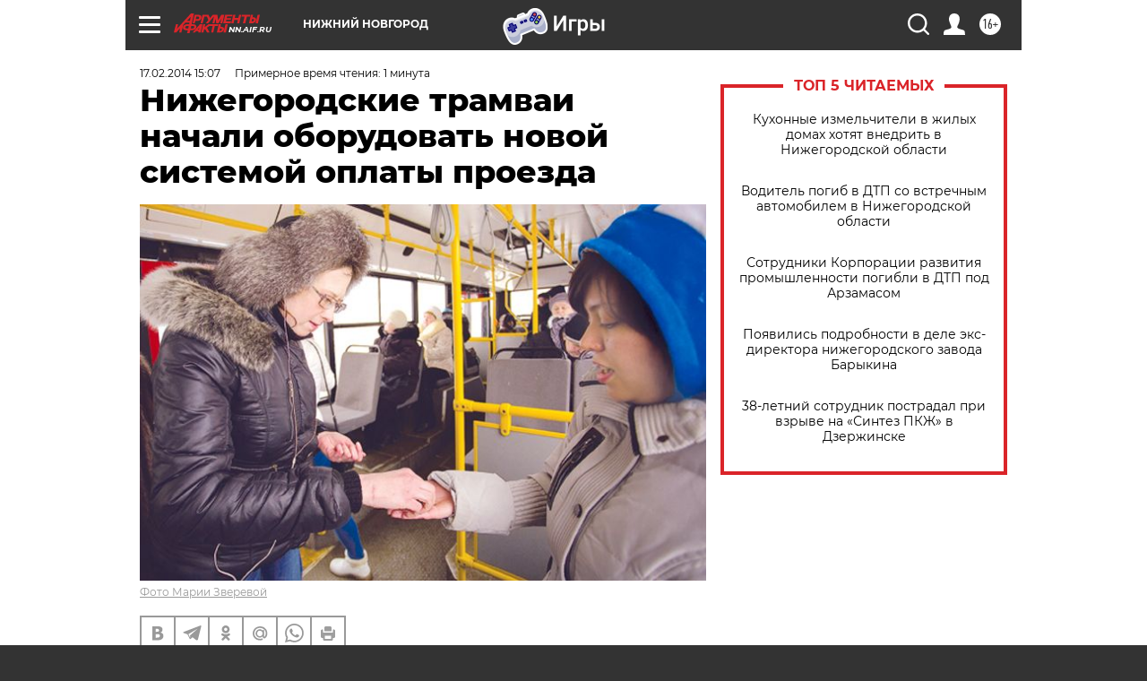

--- FILE ---
content_type: text/html
request_url: https://tns-counter.ru/nc01a**R%3Eundefined*aif_ru/ru/UTF-8/tmsec=aif_ru/269729572***
body_size: -71
content:
3FC1651869714FA2X1769033634:3FC1651869714FA2X1769033634

--- FILE ---
content_type: application/javascript
request_url: https://smi2.ru/counter/settings?payload=CIyLAhjio_yUvjM6JDUzZjNjMTgzLWY3Y2UtNDU3MC1hNzhkLTUyMjkyMmNjOTI0Yw&cb=_callbacks____0mkokya53
body_size: 1515
content:
_callbacks____0mkokya53("[base64]");